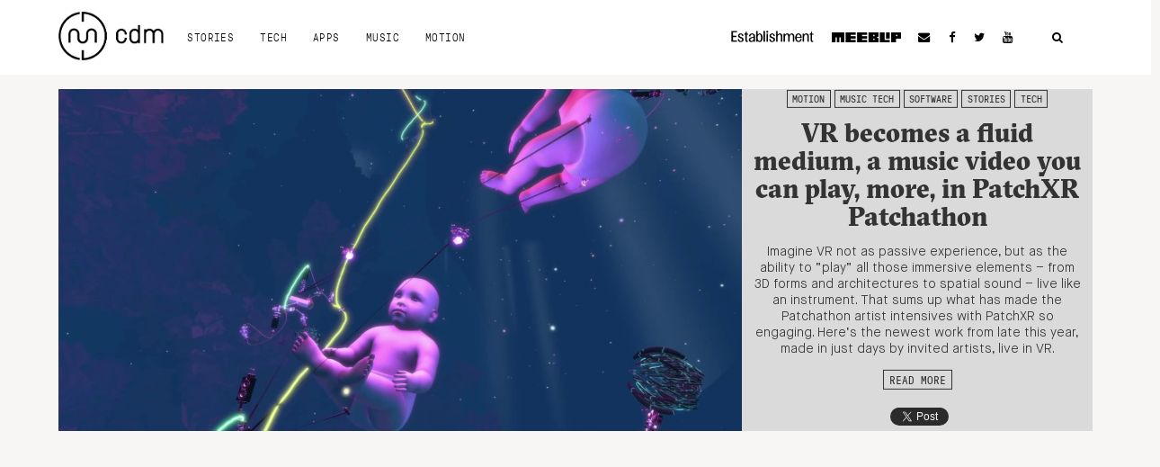

--- FILE ---
content_type: text/html; charset=utf-8
request_url: https://www.google.com/recaptcha/api2/aframe
body_size: 268
content:
<!DOCTYPE HTML><html><head><meta http-equiv="content-type" content="text/html; charset=UTF-8"></head><body><script nonce="flB32-9mN6RrXH8O6-jiiw">/** Anti-fraud and anti-abuse applications only. See google.com/recaptcha */ try{var clients={'sodar':'https://pagead2.googlesyndication.com/pagead/sodar?'};window.addEventListener("message",function(a){try{if(a.source===window.parent){var b=JSON.parse(a.data);var c=clients[b['id']];if(c){var d=document.createElement('img');d.src=c+b['params']+'&rc='+(localStorage.getItem("rc::a")?sessionStorage.getItem("rc::b"):"");window.document.body.appendChild(d);sessionStorage.setItem("rc::e",parseInt(sessionStorage.getItem("rc::e")||0)+1);localStorage.setItem("rc::h",'1763447731897');}}}catch(b){}});window.parent.postMessage("_grecaptcha_ready", "*");}catch(b){}</script></body></html>

--- FILE ---
content_type: application/javascript
request_url: https://cdm.link/app/themes/cdm/js/ads.js?ver=1
body_size: 116
content:
var e = document.createElement('div');
e.id = 'qwertyuiop';
e.style.display = 'none';
document.body.appendChild(e);
